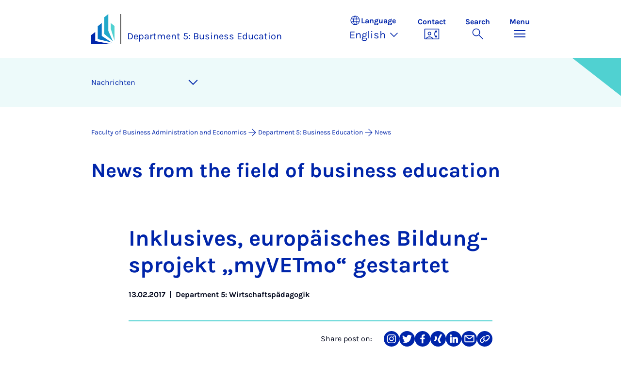

--- FILE ---
content_type: text/html; charset=utf-8
request_url: https://wiwi.uni-paderborn.de/en/dep5/news/nachricht/inklusives-europaeisches-bildungsprojekt-myvetmo-gestartet
body_size: 14536
content:
<!DOCTYPE html>
<html lang="en">
<head>

<meta charset="utf-8">
<!-- 
	Copyright Universität Paderborn

	This website is powered by TYPO3 - inspiring people to share!
	TYPO3 is a free open source Content Management Framework initially created by Kasper Skaarhoj and licensed under GNU/GPL.
	TYPO3 is copyright 1998-2025 of Kasper Skaarhoj. Extensions are copyright of their respective owners.
	Information and contribution at https://typo3.org/
-->


<link rel="icon" href="/_assets/2fef5a57ccfb6518b32ca960619c0f44/Icons/favicon.ico" type="image/vnd.microsoft.icon">
<title>Inklusives, europäisches Bildungsprojekt „myVETmo“ gestartet | Department 5: Business Education</title>
<meta name="generator" content="TYPO3 CMS">
<meta name="viewport" content="width=device-width, initial-scale=1, minimum-scale=1, maximum-scale=5">
<meta property="og:title" content="Inklusives, europäisches Bildungsprojekt „myVETmo“ gestartet">
<meta property="og:type" content="article">
<meta property="og:url" content="https://wiwi.uni-paderborn.de/en/dep5/news/nachricht/inklusives-europaeisches-bildungsprojekt-myvetmo-gestartet">
<meta property="og:site_name" content="Uni Paderborn">
<meta property="og:image" content="https://wiwi.uni-paderborn.de/fileadmin-wiwi/dep5/EDUNOMICS/Pressemitteilungen/Logo_myVETmo_mit_Text.png">
<meta property="og:image:width" content="580">
<meta property="og:image:height" content="258">
<meta name="twitter:card" content="summary">
<meta property="upb:pageid" content="185550">
<meta property="upb:changed" content="22.07.2024 10:41:53">
<meta property="upb:changedts" content="1721637713">
<meta name="copyright" content="Universität Paderborn">
<meta name="facebook-domain-verification" content="6qp8tl4ientjkqco4fs7y3cayx2s16">


<link rel="stylesheet" href="/_assets/41f313ddc60e6583fa91411440628db0/Dist/Css/bootstrap.min.css?1762231760" media="all">
<link rel="stylesheet" href="/_assets/41f313ddc60e6583fa91411440628db0/Dist/Css/main.min.css?1762231760" media="all">
<link rel="stylesheet" href="/_assets/41f313ddc60e6583fa91411440628db0/Dist/Css/migration.min.css?1762231760" media="all">
<link rel="stylesheet" href="/_assets/41f313ddc60e6583fa91411440628db0/Dist/Css/form.min.css?1762231760" media="all">
<link rel="stylesheet" href="/_assets/a8952733f3b83a356cc583791cdab51b/Css/upbvideoshariff.css?1756444712" media="all">
<link rel="stylesheet" href="/_assets/90cf69ca398714856d10cc5ce2f52fad/css/upblibrecat.css?1752036389" media="all">
<link href="/_assets/41f313ddc60e6583fa91411440628db0/Dist/Css/stage.min.css?1762231760" rel="stylesheet" >
<link href="/_assets/41f313ddc60e6583fa91411440628db0/Dist/Css/anchor-navigation.min.css?1762231760" rel="stylesheet" >
<link href="/_assets/41f313ddc60e6583fa91411440628db0/Dist/Css/breadcrumb.min.css?1762231760" rel="stylesheet" >






<link rel="apple-touch-icon" sizes="57x57" href="/typo3conf/ext/upb_base/Resources/Public/Icons/favicons/apple-icon-57x57.png">
<link rel="apple-touch-icon" sizes="60x60" href="/typo3conf/ext/upb_base/Resources/Public/Icons/favicons/apple-icon-60x60.png">
<link rel="apple-touch-icon" sizes="72x72" href="/typo3conf/ext/upb_base/Resources/Public/Icons/favicons/apple-icon-72x72.png">
<link rel="apple-touch-icon" sizes="76x76" href="/typo3conf/ext/upb_base/Resources/Public/Icons/favicons/apple-icon-76x76.png">
<link rel="apple-touch-icon" sizes="114x114" href="/typo3conf/ext/upb_base/Resources/Public/Icons/favicons/apple-icon-114x114.png">
<link rel="apple-touch-icon" sizes="120x120" href="/typo3conf/ext/upb_base/Resources/Public/Icons/favicons/apple-icon-120x120.png">
<link rel="apple-touch-icon" sizes="144x144" href="/typo3conf/ext/upb_base/Resources/Public/Icons/favicons/apple-icon-144x144.png">
<link rel="apple-touch-icon" sizes="152x152" href="/typo3conf/ext/upb_base/Resources/Public/Icons/favicons/apple-icon-152x152.png">
<link rel="apple-touch-icon" sizes="180x180" href="/typo3conf/ext/upb_base/Resources/Public/Icons/favicons/apple-icon-180x180.png">
<link rel="icon" type="image/png" href="/typo3conf/ext/upb_base/Resources/Public/Icons/favicons/favicon-32x32.png" sizes="32x32">
<link rel="icon" type="image/png" href="/typo3conf/ext/upb_base/Resources/Public/Icons/favicons/favicon-96x96.png" sizes="96x96">
<link rel="icon" type="image/png" href="/typo3conf/ext/upb_base/Resources/Public/Icons/favicons/favicon-16x16.png" sizes="16x16">


<meta name="msapplication-TileImage" content="/typo3conf/ext/upb_base/Resources/Public/Icons/favicons/ms-icon-144x144.png">
<link href="/typo3conf/ext/upb/Resources/Public/Files/fonts/fontawesome-webfont.woff2" as="font" crossorigin>
<link rel="canonical" href="https://wiwi.uni-paderborn.de/en/dep5/news/nachricht/inklusives-europaeisches-bildungsprojekt-myvetmo-gestartet"/>

<link rel="alternate" hreflang="de-DE" href="https://wiwi.uni-paderborn.de/dep5/aktuelles/nachricht-1/inklusives-europaeisches-bildungsprojekt-myvetmo-gestartet"/>
<link rel="alternate" hreflang="en-GB" href="https://wiwi.uni-paderborn.de/en/dep5/news/nachricht/inklusives-europaeisches-bildungsprojekt-myvetmo-gestartet"/>
<link rel="alternate" hreflang="x-default" href="https://wiwi.uni-paderborn.de/dep5/aktuelles/nachricht-1/inklusives-europaeisches-bildungsprojekt-myvetmo-gestartet"/>
</head>
<body>

    
    

    
    








<header class="main-header sticky-top w-100">
    <nav class="navbar">
        <div class="container">
            
                    <div class="d-flex secondbrand-wrap">
                        <div class="imagemark-wrap">
                            <a class="navbar-imagemark" href="https://www.uni-paderborn.de/en/" title="Paderborn University - To the homepage">
                                
                                        <img alt="UPB Bildmarke" src="/_assets/41f313ddc60e6583fa91411440628db0/Dist/Media/images/imagemark.svg">
                                    
                            </a>
                        </div>
                        <div class="secondBrandBox">
                            
                                    
                                            <div class="secondBrandContent BrandContentText ">
                                                
                                                        <a href="/en/dep5">
                                                            Department 5: Business Education
                                                        </a>
                                                    
                                            </div>
                                        
                                

                        </div>
                    </div>
                
            <div class="d-flex navbar-actions">
                <div class="navbar-action-item d-none d-lg-block lang-switch">
                    <button class="navbar-button" data-bs-toggle="popover" data-bs-placement="bottom"
                            data-bs-offset="-40,0" data-bs-content-id="popover-content" tabindex="0" role="button">
                        <span class="header">
                            <span>Language</span>
                            
<svg xmlns="http://www.w3.org/2000/svg" class="icon "><use xlink:href="#icon-language"></use></svg>

                            <span class="label">Language</span>
                        </span>
                        
                            
                        
                            
                                <span class="lang">English
<svg xmlns="http://www.w3.org/2000/svg" class="icon "><use xlink:href="#icon-expand_more"></use></svg>
</span>
                            
                        
                    </button>
                </div>
                
                    <div class="navbar-action-item d-none d-lg-block contact">
                        <a class="navbar-button" title="Continue to contact" href="/en/dep5/contact-us">
                            <span>Contact</span>
                            
<svg xmlns="http://www.w3.org/2000/svg" class="icon "><use xlink:href="#icon-contact_phone"></use></svg>

                        </a>
                    </div>
                
                <div class="d-flex navbar-actions_main">
                    <ul class="navbar-actions_main-items">
                        
                            <li class="d-none d-lg-block navbar-action-item">
                                <button class="navbar-button navbar-button--collapse-search" type="button"
                                        aria-controls="searchBarUPB" aria-expanded="false" aria-label="Toggle search">
                                    <span>Search</span>
                                    
<svg xmlns="http://www.w3.org/2000/svg" class="icon icon-open search"><use xlink:href="#icon-search"></use></svg>

                                    
<svg xmlns="http://www.w3.org/2000/svg" class="icon icon-close close"><use xlink:href="#icon-close"></use></svg>

                                </button>
                            </li>
                        
                        <li class="navbar-action-item">
                            <button class="navbar-button navbar-button--collapse-menu" type="button"
                                    aria-controls="navbarUPB" aria-expanded="false" aria-label="Toggle menu">
                                <span>Menu</span>
                                <div class="css-icon-wrapper">
                                    <div class="menu-toggle-icon"></div>
                                </div>
                            </button>
                        </li>
                    </ul>
                </div>
            </div>
        </div>
        <div id="popover-content" class="language-switcher d-none">
            <ul class="list-group list-group-flush">
                
                    
                    
                    
                        <li class="list-group-item" aria-current="false">
                            <a class="d-block" href="/dep5/aktuelles/nachricht-1/inklusives-europaeisches-bildungsprojekt-myvetmo-gestartet">Deutsch</a>
                        </li>
                    
                
                    
                    
                    
                        <li class="list-group-item active" aria-current="true">
                            <a class="d-block" href="/en/dep5/news/nachricht/inklusives-europaeisches-bildungsprojekt-myvetmo-gestartet">English</a>
                        </li>
                    
                
            </ul>
        </div>
    </nav>
    <nav class="navbar-collapse navbar-navigation bg-white collapse" id="navbarUPB">
        
<div class="container">
    <div class="row">
        <div class="col overflow-auto-mobile">
            <div class="controls">
                <button type="button" class="close-submenu">
                    Back
                </button>
                <ul class="breadcrumb" aria-label="breadcrumb">
                    <li>
                        <button type="button" aria-label="Back to main menu">
                            Main Menu
                        </button>
                    </li>
                </ul>
            </div>
            <div class="menu-wrapper">
                <div class="grid">
                    <ul class="main-menu" role="menubar">
                        
                            <li>
                                
                                        
                                                <a href="/en/dep5/news" role="menuitem">
                                                    News
                                                </a>
                                            
                                    
                                
                            </li>
                        
                            <li>
                                
                                        
                                                <a href="/en/dep5/professuren" role="menuitem">
                                                    Professorships
                                                </a>
                                            
                                    
                                
                            </li>
                        
                            <li>
                                
                                        
                                                <a href="/en/dep5/forschungsprofil" role="menuitem">
                                                    Research profile
                                                </a>
                                            
                                    
                                
                            </li>
                        
                            <li>
                                
                                        
                                                <a href="/en/dep5/publications" role="menuitem">
                                                    Publications
                                                </a>
                                            
                                    
                                
                            </li>
                        
                            <li>
                                
                                        
                                                <a href="/en/dep5/research-projects" role="menuitem">
                                                    Research projects
                                                </a>
                                            
                                    
                                
                            </li>
                        
                            <li>
                                
                                        
                                                <a href="/en/dep5/study-and-teaching-programme" role="menuitem">
                                                    Study and teaching programme
                                                </a>
                                            
                                    
                                
                            </li>
                        
                            <li>
                                
                                        
                                                <a href="/en/dep5/student-counselling-in-business-education" role="menuitem">
                                                    Student counselling in business education
                                                </a>
                                            
                                    
                                
                            </li>
                        
                            <li>
                                
                                        
                                                <a href="/en/dep5/final-theses" role="menuitem">
                                                    Final theses
                                                </a>
                                            
                                    
                                
                            </li>
                        
                            <li>
                                
                                        
                                                <a href="/en/dep5/mitarbeitende" role="menuitem">
                                                    Employees
                                                </a>
                                            
                                    
                                
                            </li>
                        
                            <li>
                                
                                        
                                                <a href="/en/dep5/contact-us" role="menuitem">
                                                    Contact us
                                                </a>
                                            
                                    
                                
                            </li>
                        
                            <li>
                                
                                        <button type="button" title="toggle submenu" class="toggle-submenu">
                                            Business Education and Evaluation Research | Prof. Dr. Marc Beutner
                                            
<svg xmlns="http://www.w3.org/2000/svg" class="icon "><use xlink:href="#icon-arrow_forward"></use></svg>

                                        </button>
                                    
                                
                                    
    <ul role="menu">
        <li>
            <a href="/en/dep5/wirtschaftspaedagogik-und-evaluationsforschung-prof-dr-marc-beutner" role="">
                    Open Page &quot;Business Education and Evaluation Research | Prof. Dr. Marc Beutner&quot;
            </a>
        </li>
        
            <li>
                
                        <a href="/en/dep5/wirtschaftspaedagogik-und-evaluationsforschung-prof-dr-marc-beutner/translate-to-english-aktuelles" role="">
                            News
                        </a>
                    
                
            </li>
        
            <li>
                
                        <a href="/en/dep5/wirtschaftspaedagogik-und-evaluationsforschung-prof-dr-marc-beutner/team" role="">
                            Team
                        </a>
                    
                
            </li>
        
            <li>
                
                        <a href="/en/dep5/wirtschaftspaedagogik-und-evaluationsforschung-prof-dr-marc-beutner/lehre" role="">
                            Teaching
                        </a>
                    
                
            </li>
        
            <li>
                
                        <a href="/en/dep5/wirtschaftspaedagogik-und-evaluationsforschung-prof-dr-marc-beutner/forschung" role="">
                            Research
                        </a>
                    
                
            </li>
        
            <li>
                
                        <a href="/en/dep5/wirtschaftspaedagogik-und-evaluationsforschung-prof-dr-marc-beutner/kontakt" role="">
                            Contact
                        </a>
                    
                
            </li>
        
    </ul>

                                
                            </li>
                        
                            <li>
                                
                                        
                                                <a href="/en/dep5/berufsbildungsforschung-prof-dr-hubert-ertl" role="menuitem">
                                                    Vocational training research | Prof. Dr. Hubert Ertl
                                                </a>
                                            
                                    
                                
                            </li>
                        
                            <li>
                                
                                        
                                                <a href="/en/dep5/hochschuldidaktik-und-entwicklung-lehrstuhlvertretung-dr-habil-ina-krause" role="menuitem">
                                                    Higher Education Didactics and Development | Deputy Chair Dr habil. Ina Krause
                                                </a>
                                            
                                    
                                
                            </li>
                        
                            <li>
                                
                                        <button type="button" title="toggle submenu" class="toggle-submenu">
                                            Education for Sustainable Development | Prof Dr Karina Kiepe
                                            
<svg xmlns="http://www.w3.org/2000/svg" class="icon "><use xlink:href="#icon-arrow_forward"></use></svg>

                                        </button>
                                    
                                
                                    
    <ul role="menu">
        <li>
            <a href="/en/dep5/bildung-fuer-nachhaltige-entwicklung-prof-dr-karina-kiepe" role="">
                    Open Page &quot;Education for Sustainable Development | Prof Dr Karina Kiepe&quot;
            </a>
        </li>
        
            <li>
                
                        <a href="/en/dep5/bildung-fuer-nachhaltige-entwicklung-prof-dr-karina-kiepe/team" role="">
                            Team
                        </a>
                    
                
            </li>
        
            <li>
                
                        <button type="button" title="toggle submenu" class="toggle-submenu">
                            Project BBNELobby
                            
<svg xmlns="http://www.w3.org/2000/svg" class="icon "><use xlink:href="#icon-arrow_forward"></use></svg>

                        </button>
                    
                
                    
    <ul role="menu">
        <li>
            <a href="/en/dep5/bildung-fuer-nachhaltige-entwicklung-prof-dr-karina-kiepe/projekt-bbnelobby" role="">
                    Open Page &quot;Project BBNELobby&quot;
            </a>
        </li>
        
            <li>
                
                        <a href="/en/dep5/bildung-fuer-nachhaltige-entwicklung-prof-dr-karina-kiepe/projekt-bbnelobby/praxisworkshop-handel" role="">
                            Practical workshop trade
                        </a>
                    
                
            </li>
        
    </ul>

                
            </li>
        
            <li>
                
                        <a href="/en/dep5/bildung-fuer-nachhaltige-entwicklung-prof-dr-karina-kiepe/publikationen" role="">
                            Publications
                        </a>
                    
                
            </li>
        
            <li>
                
                        <a href="/en/dep5/bildung-fuer-nachhaltige-entwicklung-prof-dr-karina-kiepe/kontakt" role="">
                            Contact
                        </a>
                    
                
            </li>
        
    </ul>

                                
                            </li>
                        
                            <li>
                                
                                        <button type="button" title="toggle submenu" class="toggle-submenu">
                                            Business and Vocational Education | Prof. Dr H.-Hugo Kremer
                                            
<svg xmlns="http://www.w3.org/2000/svg" class="icon "><use xlink:href="#icon-arrow_forward"></use></svg>

                                        </button>
                                    
                                
                                    
    <ul role="menu">
        <li>
            <a href="/en/dep5/wirtschafts-und-berufspaedagogik-prof-dr-h-hugo-kremer" role="">
                    Open Page &quot;Business and Vocational Education | Prof. Dr H.-Hugo Kremer&quot;
            </a>
        </li>
        
            <li>
                
                        <button type="button" title="toggle submenu" class="toggle-submenu">
                            Research
                            
<svg xmlns="http://www.w3.org/2000/svg" class="icon "><use xlink:href="#icon-arrow_forward"></use></svg>

                        </button>
                    
                
                    
    <ul role="menu">
        <li>
            <a href="/en/dep5/wirtschafts-und-berufspaedagogik-prof-dr-h-hugo-kremer/forschung" role="">
                    Open Page &quot;Research&quot;
            </a>
        </li>
        
            <li>
                
                        <a href="/en/dep5/wirtschafts-und-berufspaedagogik-prof-dr-h-hugo-kremer/forschung/abgeschlossene-promotionsprojekte" role="">
                            Completed doctoral projects
                        </a>
                    
                
            </li>
        
            <li>
                
                        <a href="/en/dep5/wirtschafts-und-berufspaedagogik-prof-dr-h-hugo-kremer/forschung/aktuelle-promotionsprojekte" role="">
                            Current doctoral projects
                        </a>
                    
                
            </li>
        
            <li>
                
                        <a href="/en/dep5/wirtschafts-und-berufspaedagogik-prof-dr-h-hugo-kremer/forschung/abgeschlossene-forschungsprojekte" role="">
                            Completed research projects
                        </a>
                    
                
            </li>
        
            <li>
                
                        <a href="/en/dep5/wirtschafts-und-berufspaedagogik-prof-dr-h-hugo-kremer/forschung/aktuelle-forschungsprojekte" role="">
                            Current research projects
                        </a>
                    
                
            </li>
        
    </ul>

                
            </li>
        
            <li>
                
                        <a href="/en/dep5/wirtschafts-und-berufspaedagogik-prof-dr-h-hugo-kremer/lehre" role="">
                            Teaching
                        </a>
                    
                
            </li>
        
            <li>
                
                        <a href="/en/dep5/wirtschafts-und-berufspaedagogik-prof-dr-h-hugo-kremer/team" role="">
                            Team
                        </a>
                    
                
            </li>
        
            <li>
                
                        <a href="/en/dep5/wirtschafts-und-berufspaedagogik-prof-dr-h-hugo-kremer/kontakt" role="">
                            Contact
                        </a>
                    
                
            </li>
        
    </ul>

                                
                            </li>
                        
                            <li>
                                
                                        <button type="button" title="toggle submenu" class="toggle-submenu">
                                            Business Education | Prof. Dr. Tobias Jenert
                                            
<svg xmlns="http://www.w3.org/2000/svg" class="icon "><use xlink:href="#icon-arrow_forward"></use></svg>

                                        </button>
                                    
                                
                                    
    <ul role="menu">
        <li>
            <a href="/en/dep5/wirtschafts-und-sozialpaedagogik" role="">
                    Open Page &quot;Business Education | Prof. Dr. Tobias Jenert&quot;
            </a>
        </li>
        
            <li>
                
                        <a href="/en/dep5/wirtschafts-und-sozialpaedagogik/news" role="">
                            News
                        </a>
                    
                
            </li>
        
            <li>
                
                        <a href="/en/dep5/wirtschaftspaedagogik-prof-dr-tobias-jenert/team-1" role="">
                            Team
                        </a>
                    
                
            </li>
        
            <li>
                
                        <a href="/en/dep5/wirtschafts-und-sozialpaedagogik/research-projects" role="">
                            Research projects
                        </a>
                    
                
            </li>
        
            <li>
                
                        <a href="/en/dep5/wirtschafts-und-sozialpaedagogik/publications" role="">
                            Publications
                        </a>
                    
                
            </li>
        
            <li>
                
                        <a href="/en/dep5/wirtschafts-und-sozialpaedagogik/contact-us" role="">
                            Contact us
                        </a>
                    
                
            </li>
        
    </ul>

                                
                            </li>
                        
                    </ul>
                    <div class="active-submenu"></div>
                </div>
            </div>
            <div class="more-links">
                
                
            </div>
        </div>
    </div>
</div>





    </nav>
    <div class="navbar-collapse navbar-search bg-white collapse" id="searchBarUPB">
        <div class="container">
            <form class="form-inline" id="searchbox_000811303303555764227:ajae23nnrte"
                  action="https://www.google.com/cse" accept-charset="utf-8">
                <input type="hidden" name="cx" value="000811303303555764227:ajae23nnrte" />
                <input type="hidden" name="cof" value="FORID:0" />
                <div class="input-group">
                    <input class="form-control" type="search" name="q"
                        placeholder="Search (Google)"
                        aria-label="Search">
                    <button class="btn btn-primary search-submit-btn" type="submit">
                        
<svg xmlns="http://www.w3.org/2000/svg" class="icon icon-open"><use xlink:href="#icon-search"></use></svg>

                    </button>
                </div>
            </form>
            <script type="text/javascript">
                let form = document.getElementById("searchbox_000811303303555764227:ajae23nnrte");
                form.action='/en/suche';
                form.cof.value='FORID:11';
            </script>
        </div>
    </div>
</header>



    
    






        
            



<section id="header" class="stage small">
    <div class="image">
        
                
                    



    
        
    

    
    
    <figure class="">
        <picture>
            
            
            
                
        
                
                <source srcset="/fileadmin-wiwi/_processed_/1/0/csm_WW_UPB_190510_Team_Gespraech_Diskussion_Besim_Mazhiqi_7156783381.jpg" media="(max-width: 768px)" />
            
    
            
            
                
        
                
                <source srcset="/fileadmin-wiwi/_processed_/1/0/csm_WW_UPB_190510_Team_Gespraech_Diskussion_Besim_Mazhiqi_17ead37539.jpg" media="(max-width: 992px)" />
            
    
            
            
                
        
                
                <source srcset="/fileadmin-wiwi/_processed_/1/0/csm_WW_UPB_190510_Team_Gespraech_Diskussion_Besim_Mazhiqi_5167eb8e6e.jpg" media="(max-width: 1200px)" />
            
    
            
            
                    <img itemprop="image" class="img-fluid" loading="lazy" src="/fileadmin-wiwi/_processed_/1/0/csm_WW_UPB_190510_Team_Gespraech_Diskussion_Besim_Mazhiqi_dda6c380a0.jpg" width="2543" height="535" alt="Teamgespräch mit Diskussion an Besprechungstisch." title="WW_UPB_190510_Team_Gespräch_Diskussion_Besim_Mazhiqi" />
                
        </picture>
    </figure>



                
            
    </div>
</section>


        
    



    
        
        




<nav class="navbar navbar-scrollspy navbar-expand-xl sticky-top">
    <div class="container">
        <div class="row g-0">
            <div class="navbar-mobile">
                <a class="navbar-title text-primary text-decoration-none d-xl-none" href="#"></a>
                <button class="navbar-toggler d-xl-none" type="button" data-bs-toggle="collapse"
                        data-bs-target="#navbarScroll-0" aria-controls="navbarScroll" aria-expanded="false"
                        aria-label="Toggle navigation">
                    
<svg xmlns="http://www.w3.org/2000/svg" class="icon "><use xlink:href="#icon-expand_more"></use></svg>

                </button>
                <div id="navbarScroll-0" class="collapse navbar-collapse">
                    <div id="main-scroll-nav" class="navbar-nav navbar-nav-scroll">
                        
                    </div>
                    <div class="navbar-nav-scroll-buttons" hidden>
                        <button class="navbar-nav-scroll-button navbar-nav-scroll-button-left" type="button">
                            
<svg xmlns="http://www.w3.org/2000/svg" class="icon "><use xlink:href="#icon-chevron_left"></use></svg>

                        </button>
                        <button class="navbar-nav-scroll-button navbar-nav-scroll-button-right" type="button">
                            
<svg xmlns="http://www.w3.org/2000/svg" class="icon "><use xlink:href="#icon-chevron_right"></use></svg>

                        </button>
                    </div>
                </div>
            </div>
        </div>
    </div>
</nav>



    

    
        

<div class="container container-breadcrumb">
    <nav class="breadcrumb-nav" aria-label="breadcrumb">
        <ol class="breadcrumb" itemscope itemtype="https://schema.org/BreadcrumbList">
            
                
                <li class="breadcrumb-item active"
                    itemtype="https://schema.org/ListItem"
                    itemprop="itemListElement"
                    itemscope
                    >
                    
                            <a href="/en/" itemprop="item" title="Faculty of Business Administration and Economics">
                                <span itemprop="name">Faculty of Business Administration and Economics</span>
                            </a>
                        
                    <meta itemprop="position" content="1"/>
                </li>
                
                    
<svg xmlns="http://www.w3.org/2000/svg" class="icon "><use xlink:href="#icon-arrow_forward"></use></svg>

                
            
                
                <li class="breadcrumb-item active"
                    itemtype="https://schema.org/ListItem"
                    itemprop="itemListElement"
                    itemscope
                    >
                    
                            <a href="/en/dep5" itemprop="item" title="Department 5: Business Education">
                                <span itemprop="name">Department 5: Business Education</span>
                            </a>
                        
                    <meta itemprop="position" content="2"/>
                </li>
                
                    
<svg xmlns="http://www.w3.org/2000/svg" class="icon "><use xlink:href="#icon-arrow_forward"></use></svg>

                
            
                
                <li class="breadcrumb-item active"
                    itemtype="https://schema.org/ListItem"
                    itemprop="itemListElement"
                    itemscope
                    >
                    
                            <a href="/en/dep5/news" itemprop="item" title="News">
                                <span itemprop="name">News</span>
                            </a>
                        
                    <meta itemprop="position" content="3"/>
                </li>
                
            
        </ol>
    </nav>
</div>


    

    
    
        <main class="main-content">
            <!--TYPO3SEARCH_begin--><div id="c826160" class="frame frame-layout-0">
                
                    <a id="c831578"></a>
                
                
                    



                
                
                    

    
            <header class="container">
                

    
    
            
                

    
    
            <h2 class="" data-scrollspy-text="Nachrichten" 
    >
                
                    
                    News from the field of busi&shy;ness edu&shy;ca&shy;tion
                
            </h2>
        



            
        



                



                



            </header>
        



                
                

    
    



<article class="news-detail" itemscope="itemscope" itemtype="https://schema.org/NewsArticle">
    

    
            

    
        

        

        

        <div class="container">
            <div class="row justify-content-center">
                

                <div class="col-lg-10 col-xl-8">
                    <header class="news-detail__header">
                        <h1 itemprop="headline" class="hyphened">Inklus&shy;ives, europäisches Bildung&shy;s&shy;pro&shy;jekt „myVETmo“ ge&shy;star&shy;tet</h1>
                        <p class="meta">
                            <span class="date" itemprop="datePublished"
                                  content="2017-02-13">
                                    13.02.2017
                            </span>
                            
                                &nbsp;|&nbsp;
                                

    
            <span>Department 5: Wirtschaftspädagogik</span>
        



                            
                            
                        </p>
                        
                    </header>

                    
                        <div class="social-media-share">
                            <div class="row justify-content-end align-items-center">
                                <div class="col-auto">
                                    <p class="m-0">
                                        Share post on:
                                    </p>
                                </div>
                                <div class="col-auto">
                                    <ul class="social-media-sharer">
                                        <li>
                                            <a href="#!" target="_blank" rel="noopener noreferrer" class="btn btn-share"
                                               data-network="instagram" type="button">
                                                <svg width="32" height="32" viewBox="0 0 32 32" fill="none" xmlns="http://www.w3.org/2000/svg">
                                                    <path fill-rule="evenodd" clip-rule="evenodd" d="M23.1075 10.6145C22.9613 10.2199 22.7281 9.86203 22.4245 9.56662C22.1319 9.26377 21.7736 9.02977 21.3763 8.88208C20.8333 8.68203 20.2592 8.57623 19.6794 8.56939C18.7171 8.52713 18.4293 8.51446 15.9936 8.51446C13.5578 8.51446 13.2657 8.51446 12.3034 8.56939C11.725 8.57604 11.1522 8.68185 10.6108 8.88208C10.2183 9.03852 9.86302 9.27323 9.56728 9.57139C9.27154 9.86956 9.04178 10.2247 8.89247 10.6145C8.69095 11.1563 8.58489 11.7279 8.57887 12.3048C8.53161 13.2682 8.52302 13.5724 8.52302 15.9894C8.52302 18.4064 8.52302 18.7149 8.57887 19.6783C8.58539 20.2551 8.69144 20.8267 8.89247 21.3685C9.0409 21.7584 9.2704 22.1134 9.56629 22.411C9.86217 22.7086 10.2179 22.9422 10.6108 23.0968C11.1518 23.299 11.7247 23.4062 12.3034 23.4137C13.2657 23.456 13.5535 23.4644 15.9936 23.4644C18.4336 23.4644 18.7171 23.4644 19.6794 23.4137C20.2595 23.4061 20.8338 23.2989 21.3763 23.0968C21.7726 22.9492 22.1306 22.7168 22.4245 22.4165C22.7262 22.1196 22.9592 21.7621 23.1075 21.3685C23.3064 20.8261 23.4123 20.2549 23.4211 19.6783C23.4641 18.7149 23.4727 18.4107 23.4727 15.9894C23.4727 13.5682 23.4727 13.2682 23.4211 12.3048C23.4129 11.7281 23.3069 11.1569 23.1075 10.6145ZM16.0021 20.6798C15.0567 20.6949 14.1282 20.4329 13.3346 19.9273C12.541 19.4216 11.9184 18.6951 11.5459 17.8403C11.1734 16.9855 11.068 16.0409 11.243 15.127C11.418 14.213 11.8655 13.3709 12.5286 12.7079C13.1917 12.0449 14.0404 11.591 14.9666 11.4039C15.8928 11.2169 16.8546 11.3051 17.7297 11.6574C18.6047 12.0098 19.3534 12.6103 19.8804 13.3825C20.4074 14.1547 20.6888 15.0636 20.6889 15.9937C20.694 16.6041 20.5769 17.2095 20.3441 17.7753C20.1113 18.3412 19.7675 18.8564 19.3323 19.2915C18.8971 19.7267 18.379 20.0733 17.8076 20.3115C17.2362 20.5496 16.6227 20.6748 16.0021 20.6798ZM20.8737 12.2287C20.6529 12.2321 20.4361 12.1707 20.2509 12.0525C20.0657 11.9343 19.9204 11.7646 19.8336 11.5649C19.7467 11.3653 19.7222 11.1447 19.7632 10.9313C19.8042 10.7179 19.9087 10.5213 20.0636 10.3666C20.2185 10.2118 20.4167 10.1059 20.633 10.0623C20.8493 10.0187 21.0739 10.0393 21.2782 10.1217C21.4825 10.204 21.6573 10.3442 21.7804 10.5246C21.9034 10.7049 21.9691 10.9171 21.9691 11.1343C21.9703 11.2769 21.9428 11.4183 21.8884 11.5505C21.8339 11.6827 21.7536 11.803 21.6518 11.9047C21.5501 12.0063 21.429 12.0872 21.2955 12.1428C21.162 12.1984 21.0187 12.2276 20.8737 12.2287ZM19.0436 16.0021C19.0343 16.5917 18.848 17.1655 18.5082 17.6513C18.1684 18.1372 17.6902 18.5134 17.1337 18.7327C16.5772 18.952 15.9672 19.0047 15.3804 18.884C14.7935 18.7634 14.256 18.4749 13.8354 18.0547C13.4147 17.6345 13.1297 17.1014 13.0161 16.5224C12.9025 15.9434 12.9655 15.3442 13.197 14.8003C13.4285 14.2563 13.8183 13.7918 14.3174 13.4651C14.8165 13.1384 15.4026 12.964 16.0021 12.9639C16.8134 12.9706 17.5889 13.2932 18.1589 13.861C18.729 14.4289 19.0471 15.1957 19.0436 15.9937V16.0021ZM16.0021 0.00844643C7.16552 0.00844643 0 7.17073 0 16.0021C0 24.8335 7.16552 32 16.0021 32C24.8388 32 32 24.8377 32 16.0021C32 7.16651 24.8259 0 16.0021 0V0.00844643ZM25.0707 19.7671C25.0551 20.5236 24.9099 21.2722 24.6412 21.9812C24.4085 22.5832 24.0513 23.1311 23.592 23.59C23.1328 24.049 22.5816 24.4092 21.9734 24.6476C21.2662 24.9126 20.5177 25.0555 19.761 25.0701C18.7859 25.1166 18.4723 25.125 15.9979 25.125C13.5234 25.125 13.2055 25.1251 12.2347 25.0701C11.4766 25.0554 10.7268 24.9125 10.018 24.6476C9.40736 24.4181 8.8558 24.0589 8.40274 23.5954C7.93712 23.1387 7.57801 22.588 7.35025 21.9812C7.08357 21.2716 6.93841 20.5234 6.92067 19.7671C6.87771 18.791 6.86482 18.4994 6.86482 16.0021C6.86482 13.5048 6.86482 13.2133 6.92067 12.2414C6.93753 11.4849 7.08272 10.7366 7.35025 10.0272C7.57801 9.42049 7.93712 8.86971 8.40274 8.41305C8.8558 7.94959 9.40736 7.59032 10.018 7.36089C10.7267 7.09573 11.4766 6.95279 12.2347 6.93834C13.2055 6.89608 13.5234 6.8834 15.9979 6.8834C18.4723 6.8834 18.7859 6.88341 19.761 6.93834C20.5177 6.95268 21.2662 7.09564 21.9734 7.36089C22.5816 7.5993 23.1328 7.95941 23.592 8.4184C24.0513 8.87739 24.4085 9.42524 24.6412 10.0272C24.9107 10.736 25.056 11.4847 25.0707 12.2414C25.118 13.2133 25.1266 13.509 25.1266 16.0021C25.1266 18.4952 25.118 18.7825 25.0707 19.7586V19.7671Z" fill="#0025AA"/>
                                                </svg>
                                                <span class="btn__text sr-only">
                                                    Share on Instagram
                                                </span>
                                            </a>
                                        </li>
                                        <li>
                                            <a href="#!" target="_blank" rel="noopener noreferrer" class="btn btn-share"
                                               data-network="twitter" type="button">
                                                <svg width="32" height="32" viewBox="0 0 32 32" fill="none" xmlns="http://www.w3.org/2000/svg">
                                                    <path fill-rule="evenodd" clip-rule="evenodd" d="M15.9979 0C7.16552 0 0 7.16418 0 15.9979C0 24.8316 7.16552 32 15.9979 32C24.8302 32 32 24.8147 32 15.9979C32 7.18109 24.8345 0 15.9979 0ZM24.0655 11.8642C24.0655 12.0417 24.0655 12.2193 24.0655 12.401C24.0655 17.8957 19.8813 24.2356 12.2304 24.2356C9.96501 24.2373 7.74824 23.5896 5.85099 22.3717C6.18032 22.4103 6.51167 22.4301 6.84334 22.4309C8.71729 22.4272 10.5346 21.7984 11.9984 20.6472C11.1282 20.6215 10.2879 20.3291 9.59476 19.8108C8.90163 19.2925 8.39029 18.5742 8.1321 17.7562C8.75503 17.8762 9.39782 17.8516 10.0094 17.6843C9.06182 17.4845 8.21293 16.9701 7.60516 16.2275C6.99739 15.4848 6.66773 14.5591 6.6715 13.6056V13.5549C7.24967 13.8758 7.89821 14.0541 8.56169 14.0748C7.6818 13.4737 7.06186 12.571 6.82344 11.5436C6.58502 10.5161 6.74533 9.43811 7.27292 8.52094C8.31003 9.80314 9.61245 10.8537 11.0937 11.6028C12.575 12.3519 14.2013 12.7825 15.8647 12.8659C15.7233 12.2608 15.7209 11.6323 15.8578 11.0262C15.9947 10.4201 16.2674 9.85168 16.656 9.36245C17.0446 8.87322 17.5392 8.47549 18.1039 8.19829C18.6686 7.92109 19.289 7.77139 19.92 7.76013C20.4899 7.76193 21.0533 7.8792 21.5751 8.10463C22.0969 8.33006 22.5659 8.65881 22.9529 9.0704C23.8858 8.88726 24.7796 8.54694 25.5948 8.06445C25.2877 9.02352 24.6375 9.84046 23.7648 10.3638C24.5917 10.2668 25.3986 10.0458 26.1576 9.70863C25.5959 10.5449 24.8875 11.2762 24.0655 11.8684V11.8642Z" fill="#0025AA"/>
                                                </svg>
                                                <span class="btn__text sr-only">
                                                    Teilen auf Twitter
                                                </span>
                                            </a>
                                        </li>
                                        <li>
                                            <a href="#!" target="_blank" rel="noopener noreferrer" class="btn btn-share"
                                               data-network="facebook" type="button">
                                                <svg width="32" height="32" viewBox="0 0 32 32" fill="none" xmlns="http://www.w3.org/2000/svg">
                                                    <path fill-rule="evenodd" clip-rule="evenodd" d="M15.9979 0C7.16123 0 0 7.16089 0 16C0 24.8391 7.16123 32 15.9979 32C24.8345 32 32 24.8391 32 16C32 7.16089 24.8345 0 15.9979 0ZM20.8092 9.81136C20.8092 9.81136 19.2541 9.68454 18.6613 9.91704C17.6475 10.2975 17.626 11.1852 17.626 12.0306V13.768H20.7233L20.2937 17.0949H17.6045V25.1266H14.0991V17.0483H11.1865V13.7807H14.0991V11.0161C14.0445 10.0056 14.3884 9.01339 15.059 8.2463C15.7297 7.47922 16.6755 6.9965 17.699 6.8988C18.7425 6.85226 19.7878 6.9375 20.8092 7.15244V9.81136Z" fill="#0025AA"/>
                                                </svg>
                                                <span class="btn__text sr-only">
                                                    Teilen auf Facebook
                                                </span>
                                            </a>
                                        </li>
                                        <li>
                                            <a href="#!" target="_blank" rel="noopener noreferrer" class="btn btn-share"
                                               data-network="xing" type="button">
                                                <svg width="32" height="32" viewBox="0 0 32 32" fill="none" xmlns="http://www.w3.org/2000/svg">
                                                    <circle cx="16" cy="16" r="16" fill="#0025AA"/>
                                                    <path d="M23.703 7H20.875C20.652 7 20.322 7.105 20.185 7.381C20.048 7.657 19.875 8 19.875 8L14.875 18L17.875 24L18.185 24.619C18.323 24.894 18.652 25 18.875 25H21.703C22.203 25 22.183 24.619 22.058 24.369L21.875 24L18.875 18L23.875 8L24.059 7.631C24.184 7.381 24.203 7 23.703 7ZM12.815 11.381C12.678 11.105 12.348 11 12.125 11H9.29704C8.79704 11 8.81704 11.381 8.94204 11.631L9.12504 12L10.375 14.5L8.12504 19L7.94104 19.369C7.81604 19.619 7.79704 20 8.29704 20H11.125C11.348 20 11.678 19.894 11.816 19.619L12.125 19L14.375 14.5L13.125 12L12.815 11.381Z" fill="white"/>
                                                </svg>
                                                <span class="btn__text sr-only">
                                                    Teilen auf Xing
                                                </span>
                                            </a>
                                        </li>
                                        <li>
                                            <a href="#!" target="_blank" rel="noopener noreferrer" class="btn btn-share"
                                               data-network="linkedin" type="button">
                                                <svg width="32" height="32" viewBox="0 0 32 32" fill="none" xmlns="http://www.w3.org/2000/svg">
                                                    <path d="M32 16C32 24.8366 24.8366 32 16 32C7.16344 32 0 24.8366 0 16C0 7.16344 7.16344 0 16 0C24.8366 0 32 7.16344 32 16Z" fill="#0025AA"/>
                                                    <g clip-path="url(#clip0_3972_55834)">
                                                        <path d="M11.9572 12.4695H8.54446C8.39299 12.4695 8.27026 12.5923 8.27026 12.7437V23.7075C8.27026 23.8589 8.39299 23.9817 8.54446 23.9817H11.9572C12.1087 23.9817 12.2314 23.8589 12.2314 23.7075V12.7437C12.2314 12.5923 12.1087 12.4695 11.9572 12.4695Z" fill="white"/>
                                                        <path d="M10.252 7.01855C9.01024 7.01855 8 8.0277 8 9.26809C8 10.509 9.01024 11.5186 10.252 11.5186C11.4928 11.5186 12.5022 10.509 12.5022 9.26809C12.5023 8.0277 11.4928 7.01855 10.252 7.01855Z" fill="white"/>
                                                        <path d="M20.6378 12.1965C19.2671 12.1965 18.2538 12.7858 17.6392 13.4553V12.7432C17.6392 12.5918 17.5165 12.469 17.365 12.469H14.0967C13.9452 12.469 13.8225 12.5918 13.8225 12.7432V23.707C13.8225 23.8585 13.9452 23.9812 14.0967 23.9812H17.502C17.6535 23.9812 17.7762 23.8585 17.7762 23.707V18.2825C17.7762 16.4545 18.2727 15.7424 19.547 15.7424C20.9347 15.7424 21.045 16.884 21.045 18.3765V23.7071C21.045 23.8585 21.1677 23.9813 21.3192 23.9813H24.7258C24.8772 23.9813 25 23.8585 25 23.7071V17.6932C25 14.9752 24.4817 12.1965 20.6378 12.1965Z" fill="white"/>
                                                    </g>
                                                    <defs>
                                                        <clipPath id="clip0_3972_55834">
                                                            <rect width="17" height="17" fill="white" transform="translate(8 7)"/>
                                                        </clipPath>
                                                    </defs>
                                                </svg>
                                                <span class="btn__text sr-only">
                                                    Teilen auf LinkedIn
                                                </span>
                                            </a>
                                        </li>
                                        <li>
                                            <a href="#!" target="_blank" rel="noopener noreferrer" class="btn btn-share"
                                               data-network="mail" type="button">
                                                <svg width="32" height="32" viewBox="0 0 32 32" fill="none" xmlns="http://www.w3.org/2000/svg">
                                                    <circle cx="16" cy="16" r="16" fill="#0025AA"/>
                                                    <path fill-rule="evenodd" clip-rule="evenodd" d="M7.3125 10.4688C7.3125 9.74388 7.90013 9.15625 8.625 9.15625H24.375C25.0999 9.15625 25.6875 9.74388 25.6875 10.4688V20.9687C25.6875 21.6936 25.0999 22.2812 24.375 22.2812H8.625C7.90013 22.2812 7.3125 21.6936 7.3125 20.9687V10.4688Z" stroke="white" stroke-width="2" stroke-linecap="round" stroke-linejoin="round"/>
                                                    <path d="M25.3909 9.63745L18.2649 15.1185C17.2244 15.9189 15.7756 15.9189 14.7351 15.1185L7.60913 9.63745" stroke="white" stroke-width="2" stroke-linecap="round" stroke-linejoin="round"/>
                                                </svg>
                                                <span class="btn__text sr-only">
                                                    Teilen über E-Mail
                                                </span>
                                            </a>
                                        </li>
                                        <li>
                                            <a href="#!" target="_blank" rel="noopener noreferrer" class="btn btn-share"
                                               data-network="clipboard" type="button">
                                                <svg width="32" height="32" viewBox="0 0 32 32" fill="none" xmlns="http://www.w3.org/2000/svg">
                                                    <circle cx="16" cy="16" r="16" fill="#0025AA"/>
                                                    <path d="M14.116 21.3923L13.3461 22.1623C11.8943 23.614 9.54058 23.614 8.08882 22.1623C6.63706 20.7105 6.63706 18.3567 8.08882 16.905L12.0318 12.9612C13.4028 11.5871 15.6002 11.4991 17.0767 12.7592C18.5531 14.0194 18.8115 16.2033 17.6699 17.7732" stroke="white" stroke-width="2" stroke-linecap="round" stroke-linejoin="round"/>
                                                    <path d="M18.6215 10.7084L19.241 10.0888C20.6928 8.63706 23.0466 8.63706 24.4983 10.0888C25.9501 11.5406 25.9501 13.8943 24.4983 15.3461L20.5554 19.2891C19.1841 20.6626 16.9869 20.75 15.5108 19.4898C14.0348 18.2296 13.7766 16.0459 14.9181 14.4762" stroke="white" stroke-width="2" stroke-linecap="round" stroke-linejoin="round"/>
                                                </svg>

                                                <span class="btn__text sr-only">
                                                    Link kopieren
                                                </span>
                                            </a>
                                        </li>
                                        <li>
                                            <a href="#!" rel="noopener noreferrer" class="btn btn-share-webapi"
                                               type="button">
                                                <svg width="32" height="32" viewBox="0 0 32 32" fill="none" xmlns="http://www.w3.org/2000/svg">
                                                    <circle cx="16" cy="16" r="16" fill="#0025AA"/>
                                                    <path d="M14.116 21.3923L13.3461 22.1623C11.8943 23.614 9.54058 23.614 8.08882 22.1623C6.63706 20.7105 6.63706 18.3567 8.08882 16.905L12.0318 12.9612C13.4028 11.5871 15.6002 11.4991 17.0767 12.7592C18.5531 14.0194 18.8115 16.2033 17.6699 17.7732" stroke="white" stroke-width="2" stroke-linecap="round" stroke-linejoin="round"/>
                                                    <path d="M18.6215 10.7084L19.241 10.0888C20.6928 8.63706 23.0466 8.63706 24.4983 10.0888C25.9501 11.5406 25.9501 13.8943 24.4983 15.3461L20.5554 19.2891C19.1841 20.6626 16.9869 20.75 15.5108 19.4898C14.0348 18.2296 13.7766 16.0459 14.9181 14.4762" stroke="white" stroke-width="2" stroke-linecap="round" stroke-linejoin="round"/>
                                                </svg>

                                                <span class="btn__text sr-only">
                                                    Teilen via Web API
                                                </span>
                                            </a>
                                        </li>
                                    </ul>
                                </div>
                            </div>
                        </div>
                    

                    <div class="news-detail_content" itemprop="articleBody">
                        <h2><strong>Chancengleichheit für benachteiligte Jugendliche</strong></h2>
<p>Die Inklusion und ihre Umsetzungsmöglichkeiten in der beruflichen Aus- und Weiterbildung sind ein bundesweit anerkannter Forschungsschwerpunkt der Paderborner Wirtschaftspädagogen.&nbsp; Was an der Universität Paderborn in zahlreichen Projekten wie z. B. dem bereits erfolgreich abgeschlossenen Projekt „webLab“ entwickelt und in Bildungseinrichtungen mit dualer Berufsausbildung praktisch angewendet wird, erhält nun mit dem EU geförderten Erasmus-Projekt „myVETmo, Mobilities as pathways to ‚hidden competences‘ “ (Projektnummer 2016-1-DE02-KA202-003320) eine noch stärkere internationale Dimension. Das Ziel: Europäische Auslandsaufenthalte und Praktika und damit „Bildungsmobilität“ sollen künftig auch jenen in Ausbildung befindlichen Jugendlichen ermöglicht werden,&nbsp; die bislang durch körperliche Behinderung oder soziale und kulturelle Benachteiligung kaum eine Möglichkeit hatten, ihre beruflichen Chancen mittels attraktiver Auslandsaufenthalte zu verbessern.</p>
<p>Zum Projektstart trafen sich in der Zeit vom 31.01. bis 03.02.2017 unter wissenschaftlicher Federführung der beiden Paderborner Wirtschaftspädagogen Prof. Dr. H.-Hugo Kremer und Dr. Petra Frehe und&nbsp; Christoph Harnischmacher von der Bezirksregierung Düsseldorf&nbsp; Bildungsexperten aus Deutschland, Finnland, Frankreich, Spanien und der Türkei zum Projektstart von „myVETmo“ (Kunstwort aus Vocational and Educational Training und Mobility). In internationaler, multiprofessioneller Teamarbeit soll im Sinne der Zielgruppen die internationale Zusammenarbeit forciert werden, um deren Lern- und Praxiserfahrungen im Ausland kompetent zu begleiten. Gleichzeitig soll diesen aber auch die Möglichkeit eröffnet werden, ihre vermeintlich nicht vorhandenen Kompetenzen zu erkennen und zu erfahren. Innovative Lernmittel wie eine „students navigator“ genannte App gibt den benachteiligten Jugendlichen wertvolle Hilfen während ihres Auslandsaufenthaltes und hält sie in ständigem Kontakt mit ihren Betreuern vor Ort und zu Hause.</p>
<p>Das EU-geförderte Erasmus-Projekt hat eine Laufzeit von zwei Jahren. Beteiligte Partner sind neben der Universität Paderborn und der Bezirksregierung NRW in Düsseldorf das Berufskolleg Reydt-Mülfort für Wirtschaft und Verwaltung (D), Raision seudun koulutuskuntayhtymä (Finnland), Stiftung Bildung &amp; Handwerk (D), Dirección General de Formación Profesional Inicial y Educación Permanente, Junta de Andalucía, (Spanien), Tekirdag il Milli Egitim Mudurlugu (Türkei) und Rectorat Academie de Lille (Frankreich).</p>
<p>Ansprechpartnerin:<br>Dr. Petra Frehe<br>Universität Paderborn&nbsp;<br>Fakultät für Wirtschaftswissenschaften&nbsp;<br>Department 5: Wirtschaftspädagogik&nbsp;<br>+49 (0) 52 51 / 60 – 2424<br>&lt;link petra.frehe@upb.de&gt;petra.frehe@upb.de&lt;/link&gt;</p>
                    </div>

                    <div class="news-detail__img">
                        

	<!-- media files -->
		
			<div class="outer">
				
					

<div class="mediaelement mediaelement-image">
	
            
    <figure>
        
            <picture class="landscape-image" style="">
                <source srcset="/fileadmin-wiwi/dep5/EDUNOMICS/Pressemitteilungen/Logo_myVETmo_mit_Text.png" media="(max-width: 768px)">
                    <img itemprop="image" class="img-fluid" loading="lazy" src="/fileadmin-wiwi/dep5/EDUNOMICS/Pressemitteilungen/Logo_myVETmo_mit_Text.png" width="580" height="258" alt="" />
                    <figcaption>
                        myVETmo Logo
                        <div class="news-image-download">
                            <a href="/fileadmin-wiwi/dep5/EDUNOMICS/Pressemitteilungen/Logo_myVETmo_mit_Text.png">Download (34 KB)</a>
                        </div>
                    </figcaption>
            </picture>
        
    </figure>

		
</div>




				
				
				
			</div>
		
			<div class="outer">
				
					

<div class="mediaelement mediaelement-image">
	
            
    <figure>
        
            <picture class="landscape-image" style="">
                <source srcset="/fileadmin-wiwi/_processed_/8/c/csm_myVETmo-Team_6ddebe2938.jpg" media="(max-width: 768px)">
                    <img itemprop="image" class="img-fluid" loading="lazy" src="/fileadmin-wiwi/_processed_/8/c/csm_myVETmo-Team_0481928d5d.jpg" width="1245" height="700" alt="" />
                    <figcaption>
                        Fünfzehn Bildungsexperten aus fünf europäischen Ländern trafen sich vom 31. Januar bis 3. Februar 2017 in Düsseldorf, um das neue inklusive europäische Bildungsprojekt “myVETmo” zu starten. Von links: Angeles Gabella Barro, Prof. Dr. H.-Hugo Kremer, Isabelle Dath, Nadine Passia, Francoise Denhez, Bärbel Thein-Kruppa, Christoph Harnischmacher, Emre Bilgin, Hannu Koivistu, Mikko Karilainen, Kevin Sebastian, Harun Öz, Dr. Petra Frehe, Stefanie Flintz und Jürgen Klingbeil.
                        <div class="news-image-download">
                            <a href="/fileadmin-wiwi/dep5/EDUNOMICS/Pressemitteilungen/myVETmo-Team.jpg">Download (383 KB)</a>
                        </div>
                    </figcaption>
            </picture>
        
    </figure>

		
</div>




				
				
				
			</div>
		


                    </div>

                </div>
            </div>
        </div>

        

        

        

        

        

    



        


</article>




                
                    



                
                
                    



                
            </div><!--TYPO3SEARCH_end-->
        </main>
    

    





        


    




<footer class="footer footer--sliced text-white">
    <div class="area-footer bg-middleblue">
        <div class="container position-relative">
            <div class="footer_grid">
                
                    
                        <div class="footer_column">
                            <h2 class="text-white mb-2 mb-lg-0">
                                Department 5: Wirtschaftspädagogik
                            </h2>
                        </div>
                        <div class="footer_column">
                            <address>
                                <p class="mb-2">
                                    Warburger Str. 100<br>
                                    
                                    33098 Paderborn<br>
                                    
                                            Germany
                                        
                                </p>
                                
                                
                            </address>
                        </div>
                    
                
                

                

                <div class="footer_column">
                    

    <div class="footer_nav-section">
        <h5 class="footer_headline text-white">
            Quick links
        </h5>
        <ul class="nav footer_nav-quicklinks">
            
                <li class="nav-item">
                    <a href="/en/dep1" onclick="_paq.push([&#039;trackEvent&#039;,&#039;UPB-Footer&#039;,&#039;Quicklink clicked&#039;,&#039;Department 1: Management&#039;]);" title="Department 1: Management" class="btn-icon-link text-white">
                        
<svg xmlns="http://www.w3.org/2000/svg" class="icon "><use xlink:href="#icon-arrow_forward"></use></svg>

                        Department 1: Management
                    </a>
                </li>
            
                <li class="nav-item">
                    <a href="/en/dep2" onclick="_paq.push([&#039;trackEvent&#039;,&#039;UPB-Footer&#039;,&#039;Quicklink clicked&#039;,&#039;Department 2: Taxation, Accounting and Finance&#039;]);" title="Department 2: Taxation, Accounting and Finance" class="btn-icon-link text-white">
                        
<svg xmlns="http://www.w3.org/2000/svg" class="icon "><use xlink:href="#icon-arrow_forward"></use></svg>

                        Department 2: Taxation, Accounting and Finance
                    </a>
                </li>
            
                <li class="nav-item">
                    <a href="/en/dep3" onclick="_paq.push([&#039;trackEvent&#039;,&#039;UPB-Footer&#039;,&#039;Quicklink clicked&#039;,&#039;Department 3: Wirtschaftsinformatik&#039;]);" title="Department 3: Wirtschaftsinformatik" class="btn-icon-link text-white">
                        
<svg xmlns="http://www.w3.org/2000/svg" class="icon "><use xlink:href="#icon-arrow_forward"></use></svg>

                        Department 3: Wirtschaftsinformatik
                    </a>
                </li>
            
                <li class="nav-item">
                    <a href="/en/dep4" onclick="_paq.push([&#039;trackEvent&#039;,&#039;UPB-Footer&#039;,&#039;Quicklink clicked&#039;,&#039;Department 4: Economics&#039;]);" title="Department 4: Economics" class="btn-icon-link text-white">
                        
<svg xmlns="http://www.w3.org/2000/svg" class="icon "><use xlink:href="#icon-arrow_forward"></use></svg>

                        Department 4: Economics
                    </a>
                </li>
            
                <li class="nav-item">
                    <a href="/en/dep5" onclick="_paq.push([&#039;trackEvent&#039;,&#039;UPB-Footer&#039;,&#039;Quicklink clicked&#039;,&#039;Department 5: Wirtschaftspädagogik&#039;]);" title="Department 5: Wirtschaftspädagogik" class="btn-icon-link text-white">
                        
<svg xmlns="http://www.w3.org/2000/svg" class="icon "><use xlink:href="#icon-arrow_forward"></use></svg>

                        Department 5: Wirtschaftspädagogik
                    </a>
                </li>
            
                <li class="nav-item">
                    <a href="/en/dep6" onclick="_paq.push([&#039;trackEvent&#039;,&#039;UPB-Footer&#039;,&#039;Quicklink clicked&#039;,&#039;Department 6: Wirtschaftsrecht&#039;]);" title="Department 6: Wirtschaftsrecht" class="btn-icon-link text-white">
                        
<svg xmlns="http://www.w3.org/2000/svg" class="icon "><use xlink:href="#icon-arrow_forward"></use></svg>

                        Department 6: Wirtschaftsrecht
                    </a>
                </li>
            
            
        </ul>
    </div>



                </div>

                <div class="footer_column">
                    

    <div class="footer_nav-section">
        <h5 class="footer_headline text-white d-none d-sm-block">
            Legal notice
        </h5>
        <ul class="nav footer_nav-policy mb-3">
            
            
                    <li class="nav-item">
                        <a class="btn-icon-link p-0 text-white" title="Data privacy" href="/en/">
                            
<svg xmlns="http://www.w3.org/2000/svg" class="icon "><use xlink:href="#icon-arrow_forward"></use></svg>

                            Data privacy
                        </a>
                    </li>
                
            
            
        </ul>
    </div>
    


                    <div class="footer_nav-section">
                        
                        
                                



                            
                    </div>
                </div>
            </div>

            
            
        </div>
    </div>

    
        <div class="default-footer bg-primary">
            <div class="container position-relative">
                <div class="footer_grid">
                    <div class="footer_column">
                        




        
    


        <a href="http://www.uni-paderborn.de/en/" title="Universität Paderborn" class="d-flex justify-content-center justify-content-lg-start">
            <img class="img-fluid" alt="Universität Paderborn" src="/_assets/41f313ddc60e6583fa91411440628db0/Dist/Media/images/upb-logo-negativ-en.svg" width="384" height="123" />
        </a>
    


                    </div>

                    <div class="footer_column">
                        <address>
                            <p class="mb-2">Warburger Str. 100<br>33098 Paderborn<br>Germany</p>
                            <p class="mb-0">Phone University</p>
                            <a class="text-white" href="tel:+49 5251 60-0" title="Telefon" target="_blank">
                                +49 5251 60-0
                            </a>
                        </address>
                    </div>

                    <div class="footer_column">
                        

    <div class="footer_nav-section">
        <h5 class="footer_headline text-white d-none d-sm-block">
            Legal notice
        </h5>
        <ul class="nav footer_nav-policy ">
            
                    <li class="nav-item">
                        <a class="btn-icon-link p-0 text-white" title="Imprint" href="https://www.uni-paderborn.de/en/impressum">
                            
<svg xmlns="http://www.w3.org/2000/svg" class="icon "><use xlink:href="#icon-arrow_forward"></use></svg>

                            Imprint
                        </a>
                    </li>
                
            
                    <li class="nav-item">
                        <a class="btn-icon-link p-0 text-white" title="Data privacy" href="https://www.uni-paderborn.de/en/privacy-policy">
                            
<svg xmlns="http://www.w3.org/2000/svg" class="icon "><use xlink:href="#icon-arrow_forward"></use></svg>

                            Data privacy
                        </a>
                    </li>
                
            
                    <li class="nav-item">
                        <a class="btn-icon-link p-0 text-white" title="Whistleblower system" href="https://www.uni-paderborn.de/en/zv/organisational-advice-internal-auditing/whistleblower-system">
                            
<svg xmlns="http://www.w3.org/2000/svg" class="icon "><use xlink:href="#icon-arrow_forward"></use></svg>

                            Whistleblower system
                        </a>
                    </li>
                
            
        </ul>
    </div>
    


                    </div>

                    <div class="footer_column">
                        
      
    <div class="footer_nav-section">
        <h5 class="footer_headline footer_headline--mb text-white d-none d-sm-block">
            Social networks
        </h5>
    
        <ul class="nav footer_nav-social">
            
                <li class="nav-item">
                    <a href="https://www.instagram.com/uni_paderborn" onclick="_paq.push([&#039;trackEvent&#039;,&#039;AreaFooter-UPB&#039;,&#039;Instagram clicked&#039;,&#039;Instagram&#039;]);" title="Instagram">
                        
<svg xmlns="http://www.w3.org/2000/svg" class="icon "><use xlink:href="#icon-instagram_icon"></use></svg>

                    </a>
                </li>
            
            
                <li class="nav-item">
                    <a href="https://www.facebook.com/unipaderborn" onclick="_paq.push([&#039;trackEvent&#039;,&#039;AreaFooter-UPB&#039;,&#039;Facebook clicked&#039;,&#039;Facebook&#039;]);" title="Facebook">
                        
<svg xmlns="http://www.w3.org/2000/svg" class="icon "><use xlink:href="#icon-facebook_icon"></use></svg>

                    </a>
                </li>
            
            
                <li class="nav-item">
                    <a href="https://de.linkedin.com/school/uni-paderborn" onclick="_paq.push([&#039;trackEvent&#039;,&#039;AreaFooter-UPB&#039;,&#039;LinkedIn clicked&#039;,&#039;LinkedIn&#039;]);" title="LinkedIn">
                        
<svg xmlns="http://www.w3.org/2000/svg" class="icon "><use xlink:href="#icon-linkedin_icon"></use></svg>

                    </a>
                </li>
            
            
            
                <li class="nav-item">
                    <a href="https://www.youtube.com/user/upbvideo" onclick="_paq.push([&#039;trackEvent&#039;,&#039;AreaFooter-UPB&#039;,&#039;YouTube clicked&#039;,&#039;YouTube&#039;]);" title="Youtube">
                        
<svg xmlns="http://www.w3.org/2000/svg" class="icon "><use xlink:href="#icon-youtube_icon"></use></svg>

                    </a>
                </li>
            
            
        </ul>
    </div>



                    </div>
                </div>
            </div>
        </div>
    
</footer>

<!-- Matomo -->
<script type="text/javascript">
    var _paq = _paq || [];
    _paq.push(["setDomains", ["*.uni-paderborn.de"]]);
    _paq.push(['enableLinkTracking']);
    _paq.push(['setVisitorCookieTimeout','604800']);
    _paq.push(['setSessionCookieTimeout','1800']);
    _paq.push(['setReferralCookieTimeout','604800']);
    _paq.push(['trackPageView']);
    (function() {
        var u="//piwik.uni-paderborn.de/";
        _paq.push(['setTrackerUrl', u+'piwik.php']);
        _paq.push(['setSiteId', '222']);
        var d=document, g=d.createElement('script'), s=d.getElementsByTagName('script')[0];
        g.type='text/javascript'; g.async=true; g.defer=true; g.src=u+'piwik.js'; s.parentNode.insertBefore(g,s);
    })();
</script>
<noscript><p><img src="//piwik.uni-paderborn.de/piwik.php?idsite=222" style="border:0;" alt="" /></p></noscript>
<!-- End Matomo Code -->
<script src="/_assets/41f313ddc60e6583fa91411440628db0/Dist/js/bootstrap.min.js?1762231760"></script>
<script src="/_assets/41f313ddc60e6583fa91411440628db0/Dist/js/svg-sprite.min.js?1762231760"></script>
<script src="/_assets/41f313ddc60e6583fa91411440628db0/Dist/js/main.min.js?1762231760"></script>
<script src="/_assets/a8952733f3b83a356cc583791cdab51b/JavaScript/upbVideo.js?1756444712"></script>
<script src="/_assets/2fef5a57ccfb6518b32ca960619c0f44/Files/libs/jquery/dist/jquery.min.js?1756099347"></script>
<script src="/_assets/2fef5a57ccfb6518b32ca960619c0f44/Files/libs/modernizr/modernizr.js?1756099347"></script>
<script src="/_assets/2fef5a57ccfb6518b32ca960619c0f44/Files/libs/foundation/js/foundation.min.js?1756099347"></script>
<script src="/_assets/2fef5a57ccfb6518b32ca960619c0f44/Files/libs/hoverintent/jquery.hoverIntent.js?1756099347"></script>
<script src="/_assets/2fef5a57ccfb6518b32ca960619c0f44/Files/js/slick.min.js?1756099347"></script>
<script src="/_assets/2fef5a57ccfb6518b32ca960619c0f44/Files/libs/magnific/magnific.js?1756099347"></script>
<script src="/_assets/2fef5a57ccfb6518b32ca960619c0f44/Files/js/app.js?1756099347"></script>
<script src="/_assets/da037883643583719ff1c16a170c14d9/JavaScript/shariff.min.js?1729681039"></script>
<script src="/_assets/2fef5a57ccfb6518b32ca960619c0f44/Files/libs/jquery-lazyload/jquery.lazyload.min.js?1756099347"></script>
<script src="/_assets/2fef5a57ccfb6518b32ca960619c0f44/Files/js/gallery.js?1756099347"></script>
<script src="/_assets/90cf69ca398714856d10cc5ce2f52fad/js/upblibrecat.js?1752036389"></script>
<script defer="defer" src="/_assets/41f313ddc60e6583fa91411440628db0/Dist/js/social-media-sharer.min.js?1762231760"></script>
<script defer="defer" src="/_assets/41f313ddc60e6583fa91411440628db0/Dist/js/navbar.min.js?1762231760"></script>
<script defer="defer" src="/_assets/41f313ddc60e6583fa91411440628db0/Dist/js/stage.min.js?1762231760"></script>
<script defer="defer" src="/_assets/41f313ddc60e6583fa91411440628db0/Dist/js/anchor-navigation.min.js?1762231760"></script>


</body>
</html>

--- FILE ---
content_type: application/javascript; charset=utf-8
request_url: https://wiwi.uni-paderborn.de/_assets/a8952733f3b83a356cc583791cdab51b/JavaScript/upbVideo.js?1756444712
body_size: 267
content:
(function () {
    function enableVideo(event) {
        let previewLink = event.target;
        let main = previewLink.closest(".upb-videoshariff");
        main.outerHTML = JSON.parse(main.dataset.video);
    }

    let videos = document.getElementsByClassName('upb-videoshariff'), i = 0;
    for (i; i < videos.length; i++) {
        videos[i].onclick = function(event){event.preventDefault(); enableVideo(event);};
    }
})();

--- FILE ---
content_type: application/javascript; charset=utf-8
request_url: https://wiwi.uni-paderborn.de/_assets/90cf69ca398714856d10cc5ce2f52fad/js/upblibrecat.js?1752036389
body_size: 564
content:
$(document).ready(
    function () {
    
        function toogleObj($obj,$link)
        {

            if ($link.hasClass('open')) {
                $link.removeClass('open');
                $link.addClass('close');
            }else if ($link.hasClass('close')) {
                $link.removeClass('close');
                $link.addClass('open');
            }

            if ($obj.hasClass('closed')) {
                $obj.show();
                $obj.removeClass('closed');
                $obj.addClass('opened');
            }else if ($obj.hasClass('opened')) {
                $obj.hide();
                $obj.removeClass('opened');
                $obj.addClass('closed');
            }
        
        }

        function closeObj($obj)
        {

            if ($obj.hasClass('opened')) {
                $obj.hide();
                $obj.removeClass('opened');
                $obj.addClass('closed');
                $obj.removeClass('close');
                $obj.addClass('open');
            }

        }

        function closeSwitch($switch)
        {
            if ($switch.hasClass('close')) {
                $switch.removeClass('close');
                $switch.addClass('open');
            }
        }

        function initAbstract()
        {

            $('.pub-abstract-text').not('.opened').hide();
            $('.pub-citation-text').not('.opened').hide();
            $('.pub-downloads-text').not('.opened').hide();




            $(".pub-abstract-switch").click(
                function () {
                    var $this = $(this);
                    var $abstract = $this.closest('.pubfooter').find('.pub-abstract-text');
                    var $citation = $this.closest('.pubfooter').find('.pub-citation-text');
                    var $downloads = $this.closest('.pubfooter').find('.pub-downloads-text');
                    var $citationSwitch = $this.closest('.switches').find('.pub-citation-switch');
                    var $downloadsSwitch = $this.closest('.switches').find('.pub-downloads-switch');

                    if ($abstract.hasClass('closed')) {
                        closeObj($citation);
                        closeSwitch($citationSwitch);
                        closeObj($downloads);
                        closeSwitch($downloadsSwitch);
                    }
                    toogleObj($abstract,$this);



                }
            );

            $(".pub-citation-switch").click(
                function () {
                    var $this = $(this);
                    var $abstract = $this.closest('.pubfooter').find('.pub-abstract-text');
                    var $citation = $this.closest('.pubfooter').find('.pub-citation-text');
                    var $downloads = $this.closest('.pubfooter').find('.pub-downloads-text');
                    var $abstractSwitch = $this.closest('.switches').find('.pub-abstract-switch');
                    var $downloadsSwitch = $this.closest('.switches').find('.pub-downloads-switch');

                    if ($citation.hasClass('closed')) {
                        closeObj($abstract);
                        closeSwitch($abstractSwitch);
                        closeObj($downloads);
                        closeSwitch($downloadsSwitch);
                    }
                    toogleObj($citation,$this);


                }
            );

            $(".pub-downloads-switch").click(
                function () {
                    var $this = $(this);
                    var $abstract = $this.closest('.pubfooter').find('.pub-abstract-text');
                    var $citation = $this.closest('.pubfooter').find('.pub-citation-text');
                    var $downloads = $this.closest('.pubfooter').find('.pub-downloads-text');
                    var $abstractSwitch = $this.closest('.switches').find('.pub-abstract-switch');
                    var $citationSwitch = $this.closest('.switches').find('.pub-citation-switch');

                    if ($downloads.hasClass('closed')) {
                        closeObj($citation);
                        closeSwitch($citationSwitch);
                        closeObj($abstract);
                        closeSwitch($abstractSwitch);
                    }
                    toogleObj($downloads,$this);



                }
            );

        }


        initAbstract();


    }
);